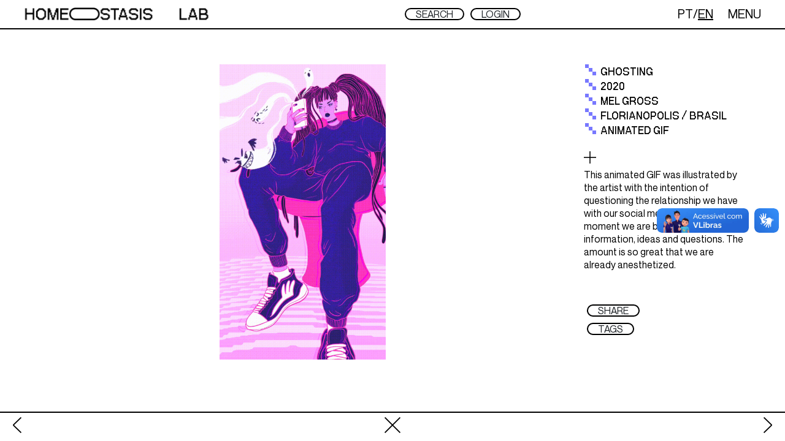

--- FILE ---
content_type: text/html; charset=UTF-8
request_url: https://homeostasislab.org/visualizar/obra/540
body_size: 4002
content:
<!DOCTYPE html>
<html lang="en">
<head>
	<title>Homeostasis Lab</title>
	<meta charset="utf-8">
	<link rel="apple-touch-icon" sizes="180x180" href="/apple-touch-icon.png">
	<link rel="icon" type="image/png" sizes="32x32" href="/favicon-32x32.png">
	<link rel="icon" type="image/png" sizes="16x16" href="/favicon-16x16.png">
	<link rel="manifest" href="/site.webmanifest">
	<link rel="mask-icon" href="/safari-pinned-tab.svg" color="#5bbad5">
	<meta name="msapplication-TileColor" content="#ffffff">
	<meta name="theme-color" content="#ffffff">
	<meta property="fb:pages" content="461632570620612" />
	<meta name="description" content="Homeostasis Lab funciona como um sistema aberto que conta com a colaboração de artistas, programadores, curadores e pensadores de diferentes lugares do mundo. ">
	<meta name="viewport" content="width=device-width, initial-scale=1, shrink-to-fit=no">
	<link rel="stylesheet" href="https://cdn.jsdelivr.net/npm/bootstrap@4.6.0/dist/css/bootstrap.min.css" integrity="sha384-B0vP5xmATw1+K9KRQjQERJvTumQW0nPEzvF6L/Z6nronJ3oUOFUFpCjEUQouq2+l" crossorigin="anonymous">
	<link rel="stylesheet" href="https://cdn.jsdelivr.net/npm/sweetalert2@11.0.16/dist/sweetalert2.min.css">
	<link rel="stylesheet" href="/assets/css/fonts.css?v=1.0">
	<link rel="stylesheet" href="/assets/css/tagin.css?v=1.0">
	<link rel="stylesheet" href="/assets/css/style.css?v=1.37">
	<!-- Global site tag (gtag.js) - Google Analytics -->
<script async src="https://www.googletagmanager.com/gtag/js?id=G-KBP8BELH4H"></script>
<script>
  window.dataLayer = window.dataLayer || [];
  function gtag(){dataLayer.push(arguments);}
  gtag('js', new Date());

  gtag('config', 'G-KBP8BELH4H');
</script>
</head><body>
<div class="menu labobras1">
	<div class="container-fluid">
		<div class="row d-flex h-100 align-items-center">
			<div class="col-8 col-lg-6 d-flex justify-content-between align-items-center">
				<a href="/" class="linklogo align-items-center">
					<div class="w-100 h-100 d-flex  align-items-center">
						<img src="https://homeostasislab.org/assets/img/logo-teste.gif" class="img-fluid logo d-none d-lg-flex" alt="Homeostasis Lab" style="max-height:22px">
						<span class="d-flex d-lg-none fs-26 neub" style="margin-top:5px">HOMEOSTASIS LAB</span>
					</div>
				</a>
			</div>
			<div class="col-3 col-lg-3 d-none d-lg-flex">
				<a class="btn btn-lab fs-16 fs-xl-16 fs-xxl-21 neum" href="/search">SEARCH</a>

				<a class="btn btn-lab fs-16 fs-xl-16 fs-xxl-21 neum" href="/login">LOGIN</a>			</div>
			<div class="col-4 col-lg-3 d-flex justify-content-end">
				<div class=" d-flex align-items-center  fs-18 fs-lg-20">
					<a href="#" class="changelg " data-lg="pt">PT</a>/<a href="#" class="changelg lgativo" data-lg="en">EN</a>
				</div>
				<div class=" d-flex align-items-center fs-18 fs-lg-20">
					<a href="#" class="clickmenuc mr-1 ml-3 mx-lg-4">MENU</a>
				</div>
			</div>
		</div>
	</div>
</div>
<div class="menu-full" style="display:none">
	<div class="container-fluid">
		<div class="row">
			<div class="col-12 col-lg-6 conthome d-none d-lg-flex flex-column justify-content-between bg-green" style="height:100vh">
				<h1 class="fs-xl-48 fs-xxl-62" style="line-height:1" >A DEMOCRATIC DATABASE FOR DIGITAL ARTS<br />2013 - 2024</h1>
			</div>
			<div class="col-12 col-lg-6 conthome contmenu bg-blue d-flex flex-column justify-content-start justify-content-lg-between" style="height:90vh">
				<div class="menulines mb-5 mb-lg-0">
				<h2 class="neub fs-42 fs-xl-70 fs-xxl-90 d-block d-lg-none" ><a href="/login">LOGIN</a></h2>
				<h2 class="neub fs-42  fs-xl-70 fs-xxl-90" ><a href="/">LAB</a></h2>
				<h2 class="neub fs-42  fs-xl-70 fs-xxl-90" ><a href="/artistas">ARTISTS</a></h2>
				<h2 class="neub fs-42 fs-xl-70 fs-xxl-90" ><a href="/curadorias">EXHIBITIONS</a></h2>
				<h2 class="neub fs-42  fs-xl-70 fs-xxl-90" ><a href="/cursos">COURSES</a></h2>
				<h2 class="neub fs-42 fs-xl-70 fs-xxl-90" ><a href="/info">INFO</a></h2>
				<!--<h2 class="neub fs-80" ><a href="https://opencall.homeostasislab.org">SUBMIT YOUR ARTWORK</a></h2>-->
				</div>
				<div class="hometextr">
					<div class="neub d-flex flex-column flex-lg-row justify-content-start justify-content-lg-between homelinks">
						<ul class="d-none d-lg-block list-unstyled c-media">
							<li><a href="/contato" >CONTATO</a></li>
							<li><a href="https://www.facebook.com/homeostasislab" target="_blank">FACEBOOK</a></li>
							<li><a href="https://www.instagram.com/homeostasis.lab" target="_blank">INSTAGRAM</a></li>
							
						</ul>
						<ul class="d-none d-lg-block list-unstyled c-media">
							
							<li><a href="https://www.youtube.com/c/HomeostasislabSP" target="_blank">YOUTUBE</a></li>
							<li><a href="https://twitter.com/homeostasislab" target="_blank">TWITTER</a></li>
							<li><a href="https://discord.gg/fTU6mZekCJ" target="_blank">DISCORD</a></li>
							
						</ul>
						<ul class="cbullets neub text-uppercase">
							<li><a href="/termos-e-condicoes">Terms and conditions</a></li>
							<li><a href="/politica-de-privacidade">Privacy policy</a></li>
							<li><a href="/contrato-com-artista">Artist agreement</a></li>
						</ul>
						<div class="row mt-4 d-flex d-lg-none ">
							<div class="col-6"><div class="cmedia text-center"><a href="/contato" >CONTATO</a></div></div>
							<div class="col-6"><div class="cmedia text-center"><a href="https://www.facebook.com/homeostasislab" target="_blank">FACEBOOK</a></div></div>
							<div class="col-6"><div class="cmedia text-center"><a href="https://www.instagram.com/homeostasis.lab" target="_blank">INSTAGRAM</a></div></div>
							<div class="col-6"><div class="cmedia text-center"><a href="https://www.youtube.com/c/HomeostasislabSP" target="_blank">YOUTUBE</a></div></div>
							<div class="col-6"><div class="cmedia text-center"><a href="https://twitter.com/homeostasislab " target="_blank">TWITTER</a></div></div>
							<div class="col-6"><div class="cmedia text-center"><a href="https://discord.gg/fTU6mZekCJ" target="_blank">DISCORD</a></div></div>
						</div>
					</div>
				</div>
			</div>		
		</div>
	</div>
</div><div class="container-fluid conthome">
	<div class="row">
		<div class="col-12 col-lg-9 d-flex align-items-center ">
			<div class="h-100 w-100">
			<div class="embed-responsive embed-responsive-16by9 mb-5">
											<div class="embed-responsive-item oclick" data-obra="https://homeostasislab.s3-sa-east-1.amazonaws.com/o/a/0adcf9a1da633352fe7e46dbb0aea8bc.gif" style="background:url(https://homeostasislab.s3-sa-east-1.amazonaws.com/o/a/0adcf9a1da633352fe7e46dbb0aea8bc.gif) no-repeat center center / contain"></div>
										</div>			</div>
		</div>
		<div class="col-12 col-lg-3 hometextr  pl-3 ">
			<div class="row no-gutters">
				
				<div class="alldatas  neub homelinks">
						<ul class="cbullets text-uppercase fs-16 fs-lg-24">
							<li>Ghosting</li>
							<li>2020</li>
							<li><a href="/visualizar/artista/605">Mel Gross</a></li>
							<li>Florianopolis / Brasil</li>
							<li>Animated GIF</li>
						</ul>				
					</div>
				
			</div>
			<div class="row no-gutters">
				<div class="col-12 mb-2 ">
					<img src="/assets/img/open.png" class="m-0" id="midiaclone" style="max-height: 20px;" alt="Ver descrição">
				</div>
				<div class="mb-5 showtextdescr">
					<p class="fs-14 fs-lg-16 mb-0">This animated GIF was illustrated by the artist with the intention of questioning the relationship we have with our social media: At every moment we are bombarded with information, ideas and questions. The amount is so great that we are already anesthetized. </p>
				</div>
			</div>
			<div>
				<div class="row no-gutters">
					<div class="d-block mb-5">
						
						<!--<div class="mb-1 w-100">
							<a class="btn btn-lab fs-16 fs-24" id="addcurva">ADD TO CURATORSHIP</a>
						</div>-->
												<div class="mb-1 w-100">
							<div class="btn btn-lab fs-16 fs-xl-16 fs-xxl-21" id="sharecmd">SHARE</div>
						</div>
						<div class="mb-1 w-100">
							<div class="btn btn-lab fs-16 fs-xl-16 fs-xxl-21 tagclick topen">TAGS <span class="closetags font-weight-bold" style="display:none">X</span></div>
						</div>
						<div class="alltagsc" style="display:none">
							<div class="btn btn-lab fs-16 fs-xl-16 fs-xxl-21">ILLUSTRATION</div><div class="btn btn-lab fs-16 fs-xl-16 fs-xxl-21"> PAINTING</div><div class="btn btn-lab fs-16 fs-xl-16 fs-xxl-21"> DIGITAL</div><div class="btn btn-lab fs-16 fs-xl-16 fs-xxl-21"> DIGITALART</div><div class="btn btn-lab fs-16 fs-xl-16 fs-xxl-21"> DIGITALILLUSTRATION</div><div class="btn btn-lab fs-16 fs-xl-16 fs-xxl-21"> SURREALISM</div><div class="btn btn-lab fs-16 fs-xl-16 fs-xxl-21"> SURREALART</div><div class="btn btn-lab fs-16 fs-xl-16 fs-xxl-21"> MOEBIUS</div><div class="btn btn-lab fs-16 fs-xl-16 fs-xxl-21"> SERGIOTOPPI</div><div class="btn btn-lab fs-16 fs-xl-16 fs-xxl-21"> GRAYSCALE</div><div class="btn btn-lab fs-16 fs-xl-16 fs-xxl-21"> VALUES</div><div class="btn btn-lab fs-16 fs-xl-16 fs-xxl-21"> INKING</div><div class="btn btn-lab fs-16 fs-xl-16 fs-xxl-21"> CHARACTER</div><div class="btn btn-lab fs-16 fs-xl-16 fs-xxl-21"> CHARACTERDESIGN</div><div class="btn btn-lab fs-16 fs-xl-16 fs-xxl-21"> GIF</div>						</div>
					</div>
				</div>
			</div>
		</div>
	</div>
</div>

<div class="curar">
	<div class="container-fluid">
		<div class="row listborder">
			<div class="col-12 mb-5">
				<h1 class="fs-80 neub text-uppercase">ADD TO CURATORSHIP</h1>
			</div>
		</div>
		<div class="row mb-5">
					</div>
		<div class="row">
			<div class="col-12 ">
				<div class="d-block d-lg-flex align-items-center minput">
					<div class="hometext ">NEW CURATORSHIP</div>
					<div class="flex-fill pl-0 pl-lg-4"><input type="text"  id="ntitulo" class="required inputslogin" ></div>
				</div>
			</div>
			<div class="col-12 mb-5">
				<div class="d-block d-lg-flex align-items-center justify-content-end minput">
					<div class="btn btn-lab fs-16 fs-xl-16 fs-xxl-21" id="criarnew">CREATE</div>
				</div>
			</div>
			
			<div class="col-12 ">
				<div class="d-block d-lg-flex align-items-center justify-content-start minput">
					<div class="btn btn-lab fs-16 fs-xl-16 fs-xxl-21" id="closecurva">CLOSE</div>
				</div>
			</div>
		</div>
	</div>
</div>
<div class="fullscreen" style="display:none">
&nbsp;
</div>

<footer class="ifooter" >
	<div class="container-fluid">
		<div class="row d-flex h-100 align-items-center">
			<div class=" w-100  text-center">
				
					<div class="closei"><img src="/assets/img/closex.png" class="img-fluid"></div>
				
			</div>
		</div>
	</div>
</footer>
<footer>
	<div class="container-fluid">
		<div class="row d-flex h-100 align-items-center">
			<div class="col-12 d-flex justify-content-between align-items-top">
				<div><a href="/visualizar/obra/1421" class=""><img src="/assets/img/left.png" class="img-fluid"></a></div>
				<div>
					<a class="" href="/"><img src="/assets/img/closex.png" class="img-fluid"></a>
				</div>
				<div><a href="/visualizar/obra/100" class=""><img src="/assets/img/right.png" class="img-fluid"></a></div>
			</div>
		</div>
	</div>
</footer>
 <div vw class="enabled">
    <div vw-access-button class="active"></div>
    <div vw-plugin-wrapper>
      <div class="vw-plugin-top-wrapper"></div>
    </div>
  </div>
<noscript>Your browser does not support JavaScript!</noscript>
<script src="https://code.jquery.com/jquery-3.5.1.min.js"></script>
<script src="https://cdn.jsdelivr.net/npm/bootstrap@4.6.0/dist/js/bootstrap.bundle.min.js" integrity="sha384-Piv4xVNRyMGpqkS2by6br4gNJ7DXjqk09RmUpJ8jgGtD7zP9yug3goQfGII0yAns" crossorigin="anonymous"></script>
<script src="/assets/js/jlivetime.min.js"></script>
<script src="https://cdn.jsdelivr.net/npm/sweetalert2@11.0.16/dist/sweetalert2.min.js"></script>
<script src="https://vlibras.gov.br/app/vlibras-plugin.js"></script>
<script src="https://cdn.jsdelivr.net/npm/interactjs/dist/interact.min.js"></script>
<script src="/assets/js/tagin.min.js"></script>
<script src="/assets/js/custom.js"></script>
  <script>
    new window.VLibras.Widget('https://vlibras.gov.br/app');
  </script>
<script>

$(document).ready(function() {
var $temp = $("<input>");
var $url = $(location).attr('href');
var myVar;
$('#sharecmd').on('click', function() {
  $("body").append($temp);
  $temp.val($url).select();
  document.execCommand("copy");
  $temp.remove();
alert("URL copiada para a área de transferência!");})
	$("#midiaclone").click(function(){
		$(".showtextdescr").toggle();
	});
	$(".tagclick").click(function(){
		
		$(".alltagsc").toggle();
		$(".tagclick").toggleClass("active");
	});
	$(".oclick").click(function(){
		var bg = $(this).data('obra');
		$(".fullscreen").css("background-image",'url("'+bg+'")').show();

	});

	$(".fclick").click(function(){
		$('body').addClass('overnot');
		var topm = $('.menu').outerHeight() -1;
		var bg = $(this).data('obra');
		$(this).prev('.embed-responsive').find('iframe').addClass('fullscreen1');
		$(".fullscreen1").css('padding-top',topm+'px').show();
		$(".ifooter").addClass('ifooterz');
	});
	$(".fullscreen").click(function(){
		$(".fullscreen").hide();
	});
	$(".closei").click(function(){
		$('iframe').removeClass('fullscreen1');
		$('body').removeClass('overnot');
		$(".ifooter").removeClass('ifooterz');	
	});
	$("#addcurva").click(function(e){
		$(".curar").addClass("cliview");
	});
	$("#criarnew").click(function(e){
		var tituloz = $("#ntitulo").val();
		if(tituloz != ""){
		$.ajax({
				url: '/process/adicionar/curadoria/540',
				type: 'post',
				data: {titulo : tituloz }
			}).done(function(resp) {
				if(resp.response==true){
					window.location.href = "/editar/curadoria/"+resp.msg;
				 }else{
					alert(resp.msg);
				 }
			}).fail(function() {
				alert("Erro");
				
			});
		}
	});
	$("#closecurva").click(function(e){
		$(".curar").removeClass("cliview");
	});
	$(".addtcur").click(function(e){
		e.preventDefault();
		var cidz = $(this).data('id');
		$.ajax({
				url: '/process/adicionar/curadoria-obra/540',
				type: 'post',
				data: {valor : cidz }
			}).done(function(resp) {
				if(resp.response==true){
					alert(resp.msg);
				 }else{
					alert(resp.msg);
				 }
			}).fail(function() {
				alert("Erro");
				
			});
		
	});
});
</script>
</body>
</html>

--- FILE ---
content_type: text/css
request_url: https://homeostasislab.org/assets/css/fonts.css?v=1.0
body_size: 1614
content:
.fs-1 {font-size: 1px;}
.fs-2 {font-size: 2px;}
.fs-3 {font-size: 3px;}
.fs-4 {font-size: 4px;}
.fs-5 {font-size: 5px;}
.fs-6 {font-size: 6px;}
.fs-7 {font-size: 7px;}
.fs-8 {font-size: 8px;}
.fs-9 {font-size: 9px;}
.fs-10 {font-size: 10px;}
.fs-11 {font-size: 11px;}
.fs-12 {font-size: 12px;}
.fs-13 {font-size: 13px;}
.fs-14 {font-size: 14px;}
.fs-15 {font-size: 15px;}
.fs-16 {font-size: 16px;}
.fs-17 {font-size: 17px;}
.fs-18 {font-size: 18px;}
.fs-19 {font-size: 19px;}
.fs-20 {font-size: 20px;}
.fs-21 {font-size: 21px;}
.fs-22 {font-size: 22px;}
.fs-23 {font-size: 23px;}
.fs-24 {font-size: 24px;}
.fs-25 {font-size: 25px;}
.fs-26 {font-size: 26px;}
.fs-27 {font-size: 27px;}
.fs-28 {font-size: 28px;}
.fs-29 {font-size: 29px;}
.fs-30 {font-size: 30px;}
.fs-31 {font-size: 31px;}
.fs-32 {font-size: 32px;}
.fs-33 {font-size: 33px;}
.fs-34 {font-size: 34px;}
.fs-35 {font-size: 35px;}
.fs-36 {font-size: 36px;}
.fs-37 {font-size: 37px;}
.fs-38 {font-size: 38px;}
.fs-39 {font-size: 39px;}
.fs-40 {font-size: 40px;}
.fs-41 {font-size: 41px;}
.fs-42 {font-size: 42px;}
.fs-43 {font-size: 43px;}
.fs-44 {font-size: 44px;}
.fs-45 {font-size: 45px;}
.fs-46 {font-size: 46px;}
.fs-47 {font-size: 47px;}
.fs-48 {font-size: 48px;}
.fs-49 {font-size: 49px;}
.fs-50 {font-size: 50px;}
.fs-51 {font-size: 51px;}
.fs-52 {font-size: 52px;}
.fs-53 {font-size: 53px;}
.fs-54 {font-size: 54px;}
.fs-55 {font-size: 55px;}
.fs-56 {font-size: 56px;}
.fs-57 {font-size: 57px;}
.fs-58 {font-size: 58px;}
.fs-59 {font-size: 59px;}
.fs-60 {font-size: 60px;}
.fs-61 {font-size: 61px;}
.fs-62 {font-size: 62px;}
.fs-63 {font-size: 63px;}
.fs-64 {font-size: 64px;}
.fs-65 {font-size: 65px;}
.fs-66 {font-size: 66px;}
.fs-67 {font-size: 67px;}
.fs-68 {font-size: 68px;}
.fs-69 {font-size: 69px;}
.fs-70 {font-size: 70px;}
.fs-71 {font-size: 71px;}
.fs-72 {font-size: 72px;}
.fs-73 {font-size: 73px;}
.fs-74 {font-size: 74px;}
.fs-75 {font-size: 75px;}
.fs-76 {font-size: 76px;}
.fs-77 {font-size: 77px;}
.fs-78 {font-size: 78px;}
.fs-79 {font-size: 79px;}
.fs-80 {font-size: 80px;}
.fs-81 {font-size: 81px;}
.fs-82 {font-size: 82px;}
.fs-83 {font-size: 83px;}
.fs-84 {font-size: 84px;}
.fs-85 {font-size: 85px;}
.fs-86 {font-size: 86px;}
.fs-87 {font-size: 87px;}
.fs-88 {font-size: 88px;}
.fs-89 {font-size: 89px;}
.fs-90 {font-size: 90px;}
.fs-91 {font-size: 91px;}
.fs-92 {font-size: 92px;}
.fs-93 {font-size: 93px;}
.fs-94 {font-size: 94px;}
.fs-95 {font-size: 95px;}
.fs-96 {font-size: 96px;}
.fs-97 {font-size: 97px;}
.fs-98 {font-size: 98px;}
.fs-99 {font-size: 99px;}
.fs-100 {font-size: 100px;}

@media (min-width: 768px) {
	.fs-md-1 {font-size: 1px;}
	.fs-md-2 {font-size: 2px;}
	.fs-md-3 {font-size: 3px;}
	.fs-md-4 {font-size: 4px;}
	.fs-md-5 {font-size: 5px;}
	.fs-md-6 {font-size: 6px;}
	.fs-md-7 {font-size: 7px;}
	.fs-md-8 {font-size: 8px;}
	.fs-md-9 {font-size: 9px;}
	.fs-md-10 {font-size: 10px;}
	.fs-md-11 {font-size: 11px;}
	.fs-md-12 {font-size: 12px;}
	.fs-md-13 {font-size: 13px;}
	.fs-md-14 {font-size: 14px;}
	.fs-md-15 {font-size: 15px;}
	.fs-md-16 {font-size: 16px;}
	.fs-md-17 {font-size: 17px;}
	.fs-md-18 {font-size: 18px;}
	.fs-md-19 {font-size: 19px;}
	.fs-md-20 {font-size: 20px;}
	.fs-md-21 {font-size: 21px;}
	.fs-md-22 {font-size: 22px;}
	.fs-md-23 {font-size: 23px;}
	.fs-md-24 {font-size: 24px;}
	.fs-md-25 {font-size: 25px;}
	.fs-md-26 {font-size: 26px;}
	.fs-md-27 {font-size: 27px;}
	.fs-md-28 {font-size: 28px;}
	.fs-md-29 {font-size: 29px;}
	.fs-md-30 {font-size: 30px;}
	.fs-md-31 {font-size: 31px;}
	.fs-md-32 {font-size: 32px;}
	.fs-md-33 {font-size: 33px;}
	.fs-md-34 {font-size: 34px;}
	.fs-md-35 {font-size: 35px;}
	.fs-md-36 {font-size: 36px;}
	.fs-md-37 {font-size: 37px;}
	.fs-md-38 {font-size: 38px;}
	.fs-md-39 {font-size: 39px;}
	.fs-md-40 {font-size: 40px;}
	.fs-md-41 {font-size: 41px;}
	.fs-md-42 {font-size: 42px;}
	.fs-md-43 {font-size: 43px;}
	.fs-md-44 {font-size: 44px;}
	.fs-md-45 {font-size: 45px;}
	.fs-md-46 {font-size: 46px;}
	.fs-md-47 {font-size: 47px;}
	.fs-md-48 {font-size: 48px;}
	.fs-md-49 {font-size: 49px;}
	.fs-md-50 {font-size: 50px;}
	.fs-md-51 {font-size: 51px;}
	.fs-md-52 {font-size: 52px;}
	.fs-md-53 {font-size: 53px;}
	.fs-md-54 {font-size: 54px;}
	.fs-md-55 {font-size: 55px;}
	.fs-md-56 {font-size: 56px;}
	.fs-md-57 {font-size: 57px;}
	.fs-md-58 {font-size: 58px;}
	.fs-md-59 {font-size: 59px;}
	.fs-md-60 {font-size: 60px;}
	.fs-md-61 {font-size: 61px;}
	.fs-md-62 {font-size: 62px;}
	.fs-md-63 {font-size: 63px;}
	.fs-md-64 {font-size: 64px;}
	.fs-md-65 {font-size: 65px;}
	.fs-md-66 {font-size: 66px;}
	.fs-md-67 {font-size: 67px;}
	.fs-md-68 {font-size: 68px;}
	.fs-md-69 {font-size: 69px;}
	.fs-md-70 {font-size: 70px;}
	.fs-md-71 {font-size: 71px;}
	.fs-md-72 {font-size: 72px;}
	.fs-md-73 {font-size: 73px;}
	.fs-md-74 {font-size: 74px;}
	.fs-md-75 {font-size: 75px;}
	.fs-md-76 {font-size: 76px;}
	.fs-md-77 {font-size: 77px;}
	.fs-md-78 {font-size: 78px;}
	.fs-md-79 {font-size: 79px;}
	.fs-md-80 {font-size: 80px;}
	.fs-md-81 {font-size: 81px;}
	.fs-md-82 {font-size: 82px;}
	.fs-md-83 {font-size: 83px;}
	.fs-md-84 {font-size: 84px;}
	.fs-md-85 {font-size: 85px;}
	.fs-md-86 {font-size: 86px;}
	.fs-md-87 {font-size: 87px;}
	.fs-md-88 {font-size: 88px;}
	.fs-md-89 {font-size: 89px;}
	.fs-md-90 {font-size: 90px;}
	.fs-md-91 {font-size: 91px;}
	.fs-md-92 {font-size: 92px;}
	.fs-md-93 {font-size: 93px;}
	.fs-md-94 {font-size: 94px;}
	.fs-md-95 {font-size: 95px;}
	.fs-md-96 {font-size: 96px;}
	.fs-md-97 {font-size: 97px;}
	.fs-md-98 {font-size: 98px;}
	.fs-md-99 {font-size: 99px;}
	.fs-md-100 {font-size: 100px;}
}

@media (min-width: 992px) {
	.fs-lg-1 {font-size: 1px;}
	.fs-lg-2 {font-size: 2px;}
	.fs-lg-3 {font-size: 3px;}
	.fs-lg-4 {font-size: 4px;}
	.fs-lg-5 {font-size: 5px;}
	.fs-lg-6 {font-size: 6px;}
	.fs-lg-7 {font-size: 7px;}
	.fs-lg-8 {font-size: 8px;}
	.fs-lg-9 {font-size: 9px;}
	.fs-lg-10 {font-size: 10px;}
	.fs-lg-11 {font-size: 11px;}
	.fs-lg-12 {font-size: 12px;}
	.fs-lg-13 {font-size: 13px;}
	.fs-lg-14 {font-size: 14px;}
	.fs-lg-15 {font-size: 15px;}
	.fs-lg-16 {font-size: 16px;}
	.fs-lg-17 {font-size: 17px;}
	.fs-lg-18 {font-size: 18px;}
	.fs-lg-19 {font-size: 19px;}
	.fs-lg-20 {font-size: 20px;}
	.fs-lg-21 {font-size: 21px;}
	.fs-lg-22 {font-size: 22px;}
	.fs-lg-23 {font-size: 23px;}
	.fs-lg-24 {font-size: 24px;}
	.fs-lg-25 {font-size: 25px;}
	.fs-lg-26 {font-size: 26px;}
	.fs-lg-27 {font-size: 27px;}
	.fs-lg-28 {font-size: 28px;}
	.fs-lg-29 {font-size: 29px;}
	.fs-lg-30 {font-size: 30px;}
	.fs-lg-31 {font-size: 31px;}
	.fs-lg-32 {font-size: 32px;}
	.fs-lg-33 {font-size: 33px;}
	.fs-lg-34 {font-size: 34px;}
	.fs-lg-35 {font-size: 35px;}
	.fs-lg-36 {font-size: 36px;}
	.fs-lg-37 {font-size: 37px;}
	.fs-lg-38 {font-size: 38px;}
	.fs-lg-39 {font-size: 39px;}
	.fs-lg-40 {font-size: 40px;}
	.fs-lg-41 {font-size: 41px;}
	.fs-lg-42 {font-size: 42px;}
	.fs-lg-43 {font-size: 43px;}
	.fs-lg-44 {font-size: 44px;}
	.fs-lg-45 {font-size: 45px;}
	.fs-lg-46 {font-size: 46px;}
	.fs-lg-47 {font-size: 47px;}
	.fs-lg-48 {font-size: 48px;}
	.fs-lg-49 {font-size: 49px;}
	.fs-lg-50 {font-size: 50px;}
	.fs-lg-51 {font-size: 51px;}
	.fs-lg-52 {font-size: 52px;}
	.fs-lg-53 {font-size: 53px;}
	.fs-lg-54 {font-size: 54px;}
	.fs-lg-55 {font-size: 55px;}
	.fs-lg-56 {font-size: 56px;}
	.fs-lg-57 {font-size: 57px;}
	.fs-lg-58 {font-size: 58px;}
	.fs-lg-59 {font-size: 59px;}
	.fs-lg-60 {font-size: 60px;}
	.fs-lg-61 {font-size: 61px;}
	.fs-lg-62 {font-size: 62px;}
	.fs-lg-63 {font-size: 63px;}
	.fs-lg-64 {font-size: 64px;}
	.fs-lg-65 {font-size: 65px;}
	.fs-lg-66 {font-size: 66px;}
	.fs-lg-67 {font-size: 67px;}
	.fs-lg-68 {font-size: 68px;}
	.fs-lg-69 {font-size: 69px;}
	.fs-lg-70 {font-size: 70px;}
	.fs-lg-71 {font-size: 71px;}
	.fs-lg-72 {font-size: 72px;}
	.fs-lg-73 {font-size: 73px;}
	.fs-lg-74 {font-size: 74px;}
	.fs-lg-75 {font-size: 75px;}
	.fs-lg-76 {font-size: 76px;}
	.fs-lg-77 {font-size: 77px;}
	.fs-lg-78 {font-size: 78px;}
	.fs-lg-79 {font-size: 79px;}
	.fs-lg-80 {font-size: 80px;}
	.fs-lg-81 {font-size: 81px;}
	.fs-lg-82 {font-size: 82px;}
	.fs-lg-83 {font-size: 83px;}
	.fs-lg-84 {font-size: 84px;}
	.fs-lg-85 {font-size: 85px;}
	.fs-lg-86 {font-size: 86px;}
	.fs-lg-87 {font-size: 87px;}
	.fs-lg-88 {font-size: 88px;}
	.fs-lg-89 {font-size: 89px;}
	.fs-lg-90 {font-size: 90px;}
	.fs-lg-91 {font-size: 91px;}
	.fs-lg-92 {font-size: 92px;}
	.fs-lg-93 {font-size: 93px;}
	.fs-lg-94 {font-size: 94px;}
	.fs-lg-95 {font-size: 95px;}
	.fs-lg-96 {font-size: 96px;}
	.fs-lg-97 {font-size: 97px;}
	.fs-lg-98 {font-size: 98px;}
	.fs-lg-99 {font-size: 99px;}
	.fs-lg-100 {font-size: 100px;}
}
@media (min-width: 1200px) {
	.fs-xl-1 {font-size: 1px;}
	.fs-xl-2 {font-size: 2px;}
	.fs-xl-3 {font-size: 3px;}
	.fs-xl-4 {font-size: 4px;}
	.fs-xl-5 {font-size: 5px;}
	.fs-xl-6 {font-size: 6px;}
	.fs-xl-7 {font-size: 7px;}
	.fs-xl-8 {font-size: 8px;}
	.fs-xl-9 {font-size: 9px;}
	.fs-xl-10 {font-size: 10px;}
	.fs-xl-11 {font-size: 11px;}
	.fs-xl-12 {font-size: 12px;}
	.fs-xl-13 {font-size: 13px;}
	.fs-xl-14 {font-size: 14px;}
	.fs-xl-15 {font-size: 15px;}
	.fs-xl-16 {font-size: 16px;}
	.fs-xl-17 {font-size: 17px;}
	.fs-xl-18 {font-size: 18px;}
	.fs-xl-19 {font-size: 19px;}
	.fs-xl-20 {font-size: 20px;}
	.fs-xl-21 {font-size: 21px;}
	.fs-xl-22 {font-size: 22px;}
	.fs-xl-23 {font-size: 23px;}
	.fs-xl-24 {font-size: 24px;}
	.fs-xl-25 {font-size: 25px;}
	.fs-xl-26 {font-size: 26px;}
	.fs-xl-27 {font-size: 27px;}
	.fs-xl-28 {font-size: 28px;}
	.fs-xl-29 {font-size: 29px;}
	.fs-xl-30 {font-size: 30px;}
	.fs-xl-31 {font-size: 31px;}
	.fs-xl-32 {font-size: 32px;}
	.fs-xl-33 {font-size: 33px;}
	.fs-xl-34 {font-size: 34px;}
	.fs-xl-35 {font-size: 35px;}
	.fs-xl-36 {font-size: 36px;}
	.fs-xl-37 {font-size: 37px;}
	.fs-xl-38 {font-size: 38px;}
	.fs-xl-39 {font-size: 39px;}
	.fs-xl-40 {font-size: 40px;}
	.fs-xl-41 {font-size: 41px;}
	.fs-xl-42 {font-size: 42px;}
	.fs-xl-43 {font-size: 43px;}
	.fs-xl-44 {font-size: 44px;}
	.fs-xl-45 {font-size: 45px;}
	.fs-xl-46 {font-size: 46px;}
	.fs-xl-47 {font-size: 47px;}
	.fs-xl-48 {font-size: 48px;}
	.fs-xl-49 {font-size: 49px;}
	.fs-xl-50 {font-size: 50px;}
	.fs-xl-51 {font-size: 51px;}
	.fs-xl-52 {font-size: 52px;}
	.fs-xl-53 {font-size: 53px;}
	.fs-xl-54 {font-size: 54px;}
	.fs-xl-55 {font-size: 55px;}
	.fs-xl-56 {font-size: 56px;}
	.fs-xl-57 {font-size: 57px;}
	.fs-xl-58 {font-size: 58px;}
	.fs-xl-59 {font-size: 59px;}
	.fs-xl-60 {font-size: 60px;}
	.fs-xl-61 {font-size: 61px;}
	.fs-xl-62 {font-size: 62px;}
	.fs-xl-63 {font-size: 63px;}
	.fs-xl-64 {font-size: 64px;}
	.fs-xl-65 {font-size: 65px;}
	.fs-xl-66 {font-size: 66px;}
	.fs-xl-67 {font-size: 67px;}
	.fs-xl-68 {font-size: 68px;}
	.fs-xl-69 {font-size: 69px;}
	.fs-xl-70 {font-size: 70px;}
	.fs-xl-71 {font-size: 71px;}
	.fs-xl-72 {font-size: 72px;}
	.fs-xl-73 {font-size: 73px;}
	.fs-xl-74 {font-size: 74px;}
	.fs-xl-75 {font-size: 75px;}
	.fs-xl-76 {font-size: 76px;}
	.fs-xl-77 {font-size: 77px;}
	.fs-xl-78 {font-size: 78px;}
	.fs-xl-79 {font-size: 79px;}
	.fs-xl-80 {font-size: 80px;}
	.fs-xl-81 {font-size: 81px;}
	.fs-xl-82 {font-size: 82px;}
	.fs-xl-83 {font-size: 83px;}
	.fs-xl-84 {font-size: 84px;}
	.fs-xl-85 {font-size: 85px;}
	.fs-xl-86 {font-size: 86px;}
	.fs-xl-87 {font-size: 87px;}
	.fs-xl-88 {font-size: 88px;}
	.fs-xl-89 {font-size: 89px;}
	.fs-xl-90 {font-size: 90px;}
	.fs-xl-91 {font-size: 91px;}
	.fs-xl-92 {font-size: 92px;}
	.fs-xl-93 {font-size: 93px;}
	.fs-xl-94 {font-size: 94px;}
	.fs-xl-95 {font-size: 95px;}
	.fs-xl-96 {font-size: 96px;}
	.fs-xl-97 {font-size: 97px;}
	.fs-xl-98 {font-size: 98px;}
	.fs-xl-99 {font-size: 99px;}
	.fs-xl-100 {font-size: 100px;}
}
@media (min-width: 1441px) {
	.fs-xxl-1 {font-size: 1px;}
	.fs-xxl-2 {font-size: 2px;}
	.fs-xxl-3 {font-size: 3px;}
	.fs-xxl-4 {font-size: 4px;}
	.fs-xxl-5 {font-size: 5px;}
	.fs-xxl-6 {font-size: 6px;}
	.fs-xxl-7 {font-size: 7px;}
	.fs-xxl-8 {font-size: 8px;}
	.fs-xxl-9 {font-size: 9px;}
	.fs-xxl-10 {font-size: 10px;}
	.fs-xxl-11 {font-size: 11px;}
	.fs-xxl-12 {font-size: 12px;}
	.fs-xxl-13 {font-size: 13px;}
	.fs-xxl-14 {font-size: 14px;}
	.fs-xxl-15 {font-size: 15px;}
	.fs-xxl-16 {font-size: 16px;}
	.fs-xxl-17 {font-size: 17px;}
	.fs-xxl-18 {font-size: 18px;}
	.fs-xxl-19 {font-size: 19px;}
	.fs-xxl-20 {font-size: 20px;}
	.fs-xxl-21 {font-size: 21px;}
	.fs-xxl-22 {font-size: 22px;}
	.fs-xxl-23 {font-size: 23px;}
	.fs-xxl-24 {font-size: 24px;}
	.fs-xxl-25 {font-size: 25px;}
	.fs-xxl-26 {font-size: 26px;}
	.fs-xxl-27 {font-size: 27px;}
	.fs-xxl-28 {font-size: 28px;}
	.fs-xxl-29 {font-size: 29px;}
	.fs-xxl-30 {font-size: 30px;}
	.fs-xxl-31 {font-size: 31px;}
	.fs-xxl-32 {font-size: 32px;}
	.fs-xxl-33 {font-size: 33px;}
	.fs-xxl-34 {font-size: 34px;}
	.fs-xxl-35 {font-size: 35px;}
	.fs-xxl-36 {font-size: 36px;}
	.fs-xxl-37 {font-size: 37px;}
	.fs-xxl-38 {font-size: 38px;}
	.fs-xxl-39 {font-size: 39px;}
	.fs-xxl-40 {font-size: 40px;}
	.fs-xxl-41 {font-size: 41px;}
	.fs-xxl-42 {font-size: 42px;}
	.fs-xxl-43 {font-size: 43px;}
	.fs-xxl-44 {font-size: 44px;}
	.fs-xxl-45 {font-size: 45px;}
	.fs-xxl-46 {font-size: 46px;}
	.fs-xxl-47 {font-size: 47px;}
	.fs-xxl-48 {font-size: 48px;}
	.fs-xxl-49 {font-size: 49px;}
	.fs-xxl-50 {font-size: 50px;}
	.fs-xxl-51 {font-size: 51px;}
	.fs-xxl-52 {font-size: 52px;}
	.fs-xxl-53 {font-size: 53px;}
	.fs-xxl-54 {font-size: 54px;}
	.fs-xxl-55 {font-size: 55px;}
	.fs-xxl-56 {font-size: 56px;}
	.fs-xxl-57 {font-size: 57px;}
	.fs-xxl-58 {font-size: 58px;}
	.fs-xxl-59 {font-size: 59px;}
	.fs-xxl-60 {font-size: 60px;}
	.fs-xxl-61 {font-size: 61px;}
	.fs-xxl-62 {font-size: 62px;}
	.fs-xxl-63 {font-size: 63px;}
	.fs-xxl-64 {font-size: 64px;}
	.fs-xxl-65 {font-size: 65px;}
	.fs-xxl-66 {font-size: 66px;}
	.fs-xxl-67 {font-size: 67px;}
	.fs-xxl-68 {font-size: 68px;}
	.fs-xxl-69 {font-size: 69px;}
	.fs-xxl-70 {font-size: 70px;}
	.fs-xxl-71 {font-size: 71px;}
	.fs-xxl-72 {font-size: 72px;}
	.fs-xxl-73 {font-size: 73px;}
	.fs-xxl-74 {font-size: 74px;}
	.fs-xxl-75 {font-size: 75px;}
	.fs-xxl-76 {font-size: 76px;}
	.fs-xxl-77 {font-size: 77px;}
	.fs-xxl-78 {font-size: 78px;}
	.fs-xxl-79 {font-size: 79px;}
	.fs-xxl-80 {font-size: 80px;}
	.fs-xxl-81 {font-size: 81px;}
	.fs-xxl-82 {font-size: 82px;}
	.fs-xxl-83 {font-size: 83px;}
	.fs-xxl-84 {font-size: 84px;}
	.fs-xxl-85 {font-size: 85px;}
	.fs-xxl-86 {font-size: 86px;}
	.fs-xxl-87 {font-size: 87px;}
	.fs-xxl-88 {font-size: 88px;}
	.fs-xxl-89 {font-size: 89px;}
	.fs-xxl-90 {font-size: 90px;}
	.fs-xxl-91 {font-size: 91px;}
	.fs-xxl-92 {font-size: 92px;}
	.fs-xxl-93 {font-size: 93px;}
	.fs-xxl-94 {font-size: 94px;}
	.fs-xxl-95 {font-size: 95px;}
	.fs-xxl-96 {font-size: 96px;}
	.fs-xxl-97 {font-size: 97px;}
	.fs-xxl-98 {font-size: 98px;}
	.fs-xxl-99 {font-size: 99px;}
	.fs-xxl-100 {font-size: 100px;}
}

--- FILE ---
content_type: application/javascript
request_url: https://homeostasislab.org/assets/js/jlivetime.min.js
body_size: 3478
content:
"use strict";(function(e){var t=e.livetime=e.livetime||{};t.version="0.0.13",t.localTimeOffset=null;var n={datetimeSelector:"[datetime]",datetimeAttribute:"datetime",durationAttribute:"data-duration",dateLabelSelector:"[data-time-label]",triggerRefreshComplete:!0,serverTimeUrl:null,autostart:!1},r={_default:[[-28512e3,"yyyy MMMM d at H:mm"],[-2592e3,"in td_M months d_d days, MMMM d at H:mm"],[-604800,"in td_d days, MMMM d at H:mm"],[-172800,"next eeee, MMMM d at H:mm"],[-7200,"in td_h hours d_m minutes, at H:mm"],[-300,"in td_m minutes, at H:mm:ss"],[-60,"in td_m minutes d_s seconds, at H:mm:ss"],[0,"in td_s seconds, at H:mm:ss"],[60,"td_s seconds ago, at H:mm:ss"],[300,"td_m minutes d_s seconds ago, at H:mm:ss"],[7200,"td_m minutes ago, at H:mm:ss"],[172800,"td_h hours d_m minutes ago, at H:mm"],[604800,"last eeee, MMMM d at H:mm"],[2592e3,"MMMM d at H:mm"],["yyyy MMMM d at H:mm"]],seconds:[[0,"in td_hh:d_mm:d_ss"],["td_hh:d_mm:d_ss ago"]],milliseconds:[[0,"in td_hh:d_mm:d_ss.d_fff"],["td_hh:d_mm:d_ss.d_fff ago"]],humanized:[[-31104e3,"MMMM d, yyyy"],["daystart-604800","MMMM d at h:mm tt"],["daystart-86400","next eeee at h:mm tt"],["daystart","tomorrow at h:mm tt"],[-7200,"today at h:mm tt"],[-3600,"in about an hour"],[-120,"in td_m minutes"],[-60,"in about a minute"],[0,"in a few seconds"],[60,"a few seconds ago"],[120,"about a minute ago"],[3600,"td_m minutes ago"],[7200,"about an hour ago"],[18e3,"td_h hours ago"],["dayend","today at h:mm tt"],["dayend+86400","yesterday at h:mm tt"],["dayend+604800","last eeee at h:mm tt"],[31104e3,"MMMM d at h:mm tt"],["MMMM d, yyyy"]],fulldate:"eee MMM d yyyy at h:mm:ss tt",shortdate:"MMM d yyyy",_default_tooltip:"#fulldate",_in:[[0,"in"],[""]],remaining:[[0,"remaining"],[""]],ago:[[0,""],["ago"]],elapsed:[[0,""],["elapsed"]]},i=t.options=e.extend(!0,n,t.options);i.formats=e.extend(r,i.formats);var s=function(e,t){if(t<2)return e;var n=e+"";while(n.length<t)n="0"+n;return n},o={y:315576e5,M:2592e6,w:6048e5,d:864e5,e:864e5,h:36e5,m:6e4,s:1e3,f:1},u={M:"y",w:"M",d:"M",e:"w",h:"d",m:"h",s:"m",f:"s"},a={M:["January","February","March","April","May","June","July","August","September","October","November","December"],e:["Sunday","Monday","Tuesday","Wednesday","Thursday","Friday","Saturday"]},f=window.console&&typeof window.console.log=="function"?function(){console.log.call(console,arguments)}:function(){},l=/^(\d{4})\-(\d{2})\-(\d{2})(?:[ T](\d{2}):(\d{2}):(\d{2})(?:\.(\d+))?(.*))?$/,c=/^([+\-]?)(\d{2}):(\d{2})$/,h=[function(e){return new Date(e)},function(e){return new Date(e.slice(10,11)!==" "?e:e.slice(0,10)+"T"+e.slice(11))},function(e){var t=l.exec(e),n=0;if(t){for(var r=1;r<8;r++){var i=t[r];typeof i=="string"&&i.length>1&&i.slice(0,1)==="0"&&(t[r]=i.slice(0,-1).replace(/^0+/,"")+i.slice(-1))}if(typeof t[4]=="undefined"||t[4]===""||t[4]===null)return new Date(Date.UTC(parseInt(t[1]),parseInt(t[2])-1,parseInt(t[3])));if(t[8]&&t[8]!=="Z"&&t[8]!=="GMT"&&t[8]!=="UTC"){var s=c.exec(t[8]);if(!s)throw new Error("invalid datetime format");n=(s[0]==="-"?-1:1)*(parseInt(s[2])*60+parseInt(s[3]))*6e4}return new Date(Date.UTC(parseInt(t[1]),parseInt(t[2])-1,parseInt(t[3]),parseInt(t[4]),parseInt(t[5]),parseInt(t[6]),t[7]?parseInt(t[7]):0)+n)}throw new Error("invalid datetime format")}],p=h[h.length-1],d=function(){var e=!1,t=0,n={};n["2012-12-04 23:59:59.999Z"]=Date.UTC(2012,11,4,23,59,59,999),n["2012-01-31T00:54:02"]=Date.UTC(2012,0,31,0,54,2),n["2012-12-22T18:30:00-03:00"]=Date.UTC(2012,11,22,21,30,0),n["1987-02-28"]=Date.UTC(1987,1,28);while(!e&&t<h.length){try{e=!0;for(var r in n)if(n[r]!==h[t](r).getTime()){e=!1;break}e&&(p=h[t])}catch(i){e=!1}e||t++}};d(),t.parseDate=function(e){if(typeof str=="number"||/^[0-9]+$/.test(e))return new Date(parseInt(e,10));try{return p(e)}catch(t){throw new Error('error parsing datetime "'+e+'": '+t)}},t.now=function(){t.localTimeOffset===null&&t.getLocalTimeOffset();var e=t.localTimeOffset||0,n=new Date,r=n.getTime()-n.getTimezoneOffset()*60*1e3+e;return r},t.getLocalTimeOffset=function(){var n,r,s,o,u;if(!i.serverTimeUrl){t.localTimeOffset=0;return}if(!t.localTimeOffsetRequested&&(typeof t.localTimeOffset=="undefined"||t.localTimeOffset===null)){t.localTimeOffsetRequested=!0,t.localTimeOffset=0;var a=null;if(window.sessionStorage)a=window.sessionStorage.getItem("jlivetime-localtimeoffset");else try{a=/localtimeoffset=([0-9]+)[^0-9]?/i.exec(document.cookie)[1]}catch(l){a=null}typeof a!="undefined"&&a!==null?t.localTimeOffset=parseInt(a,10):e.ajax({url:i.serverTimeUrl,cache:!1,success:function(e,n,i){r=new Date,s=i.getResponseHeader("Date");var o=new Date(s);t.localTimeOffset=r.getTime()-o.getTime(),window.sessionStorage?window.sessionStorage.setItem("jlivetime-localtimeoffset",t.localTimeOffset):document.cookie="localtimeoffset="+t.localTimeOffset,t.localTimeOffset>1e4&&f("WARNING: local time offset is "+Math.round(t.localTimeOffset/1e3)+"s")}})}},t.millisecondsFromNow=function(e){var n=e;return e instanceof Date&&(n=e.getTime()+e.getTimezoneOffset()*60*1e3),t.now()-n},t.refresh=function(n){var r=(new Date).getTime(),s=e(n);s.addClass("jlivetime-active");var o=s.data("jlivetime-timeout");typeof o!="undefined"&&clearTimeout(o);var u=6e4,a=s.find(i.datetimeSelector);s.is(i.datetimeSelector)&&(a=a.add(s)),a.each(function(){var n=6e4,s=e(this),o=s.attr(i.datetimeAttribute);if(o){var a;try{if(o.indexOf("-")>0){var l=t.parseDate(o);a=l.getTime()-l.getTimezoneOffset()*6e4}else a=parseInt(o,10)}catch(c){f("error parsing timestamp: "+c),a=0}if(a>0){var h=t.millisecondsFromNow(a),p=0;try{var d=s.attr(i.durationAttribute);d&&(p=parseInt(d,10))}catch(c){f("error parsing duration: "+c),p=0}s.data("time-diff",h);var v=s.find(i.dateLabelSelector);s.is(i.dateLabelSelector)&&(v=v.add(s)),v.each(function(){var s=e(this),o=!1,u=!1,l;try{l=t.format(a,h,p,s.data("time-label")||"#_default")}catch(c){f("error updating time label: "+c),l={value:"-",nextRefreshMs:6e4}}l.value!==null&&typeof l.value!="undefined"&&s.html()!==l.value&&(s.html(l.value),o=!0),l.nextRefreshMs&&(n=Math.min(n,l.nextRefreshMs)),typeof s.data("time-tooltip")!="undefined"&&(l=t.format(a,h,p,s.data("time-tooltip")||"#_default_tooltip"),l.value!==null&&typeof l.value!="undefined"&&s.attr("title")!==l.value&&(s.attr("title",l.value),typeof s.attr("data-original-title")!="undefined"&&s.attr("data-original-title",l.value),u=!0),l.nextRefreshMs&&(n=Math.min(n,l.nextRefreshMs))),(o||u)&&i.triggerRefreshComplete&&s.trigger("refreshComplete",{nextRefreshMs:n,htmlChanged:o,tooltipChanged:u,refreshElapsedTime:(new Date).getTime()-r})}),h<0&&(n=Math.min(n,-h)),u=Math.min(u,n)}}s.data("jlivetime-nextrefresh",(new Date).getTime()+u)}),u=Math.max(u,65),s.data("jlivetime-timeout",setTimeout(function(){t.refresh(n)},u))},t.disable=function(t){var n=e(t),r=n.data("jlivetime-timeout");typeof r!="undefined"&&clearTimeout(r),n.removeClass("jlivetime-active")},t.formatPart=function(e,t,n){if(n==="[]")return{value:""};var r=/^(t?d_)?(([yMdewHhmsft])\3*)$/.exec(n);if(r)if(!r[1]){var i=new Date(e+(new Date(e)).getTimezoneOffset()*60*1e3);switch(r[3]){case"y":return{value:s(i.getFullYear(),r[2].length)};case"M":var f=r[2].length>2?a.M[i.getMonth()]:s(i.getMonth()+1,r[2].length);return r[2].length===3&&(f=f.slice(0,3)),{value:f};case"w":return{value:s(Math.floor(i.getDate()/7)+1,r[2].length)};case"d":return{value:s(i.getDate(),r[2].length)};case"e":var l=r[2].length>1?a.e[i.getDay()]:i.getDay()+1;return r[2].length>1&&r[2].length<=3&&(l=l.slice(0,r[2].length)),{value:l};case"h":return{value:s(i.getHours()>12?i.getHours()-12:i.getHours()===0?12:i.getHours(),r[2].length)};case"H":return{value:s(i.getHours(),r[2].length)};case"m":return{value:s(i.getMinutes(),r[2].length)};case"s":return{value:s(i.getSeconds(),r[2].length)};case"f":return{value:s(i.getMilliseconds(),r[2].length)};case"t":var c=i.getHours()>=12?"pm":"am";return{value:r[2].length>1?c:c.slice(0,1)}}}else{var h=o[r[3]];if(h){var p;p=Math.max(65,t>0?h-t%h:-t%h);if(r[1]=="td_")return{value:s(Math.floor(Math.abs(t/h)),r[2].length),nextRefreshMs:p};if(r[1]=="d_"){var d=o[u[r[3]]];return{value:s(Math.floor(Math.abs(d?t%d:t)/h),r[2].length),nextRefreshMs:p}}}}return{value:n}},t.getFormatExpression=function(e,n,r,s){var o=6e4,u=s;if(u===null||u==="null")u=null;else{if(typeof u=="string"&&u.slice(0,1)==="#"){u=i.formats[u.slice(1)];if(typeof u=="undefined")throw new Error("time format not found: "+s)}var a=e+(new Date).getTimezoneOffset()*60*1e3,l,c;if(u instanceof Array){var h=u.length;for(var p=0;p<h;p++){if(u[p].length===1){u=u[p][0];break}var d=u[p][0];if(typeof d=="string"){var v=/^([\w_]+)([+\-]\d+)?/i.exec(d);if(!v)return f("error parsing format range: "+d),{nextRefreshMs:1e3,format_expression:"-"};var m=v[1];if(m==="end")d=r;else if(m==="daystart")l||(l=(new Date(a)).setHours(0,0,0,0)-a),d=l;else{if(m!=="dayend")return f("error parsing format range, unknown keyword: "+m),{nextRefreshMs:1e3,format_expression:"-"};c||(c=(new Date(a)).setHours(23,59,59,999)-a),d=c}v[2]&&(d+=parseInt(v[2],10)*1e3)}else d*=1e3;if(d>=n){o=Math.min(o,d-n),u=u[p][1];break}}u instanceof Array&&(u="<unknown>")}if(typeof u=="string"&&u.slice(0,1)==="#")return t.getFormatExpression(e,n,r,u)}return{expression:u,nextRefreshMs:o}},t.format=function(e,n,r,i){var s=/\[?([a-z_]+)\]?/gim,o=[],u=0,a=t.getFormatExpression(e,n,r,i);if(a.expression===null)return a;var f=s.exec(a.expression);while(f){o.push(a.expression.slice(u,f.index));if(f[0].length!=f[1].length)o.push(f[1]);else{var l=f[0],c=0;l.slice(0,4)==="end_"&&(l=l.slice(4),c=r);var h=t.formatPart(e+c,n-c,l);o.push(h.value),h.nextRefreshMs&&(a.nextRefreshMs=Math.min(a.nextRefreshMs,h.nextRefreshMs))}u=f.index+f[0].length,f=s.exec(a.expression)}return o.push(a.expression.slice(u)),a.value=o.join(""),a},e.fn.livetime=function(n){this.each(function(){var r=e(this);if(!r.is(".jlivetime-active")){var i=e(this).parent(".jlivetime-active");i.length&&(r=i)}n===!1?t.disable(r.get(0)):t.refresh(r.get(0))})},e(function(){t.options.autostart&&e(t.options.autostart.selector||"body").livetime()})})(jQuery);

--- FILE ---
content_type: application/javascript
request_url: https://homeostasislab.org/assets/js/tagin.min.js
body_size: 1248
content:
function tagin(el, option = {}) {
  const classElement = 'tagin'
  const classWrapper = 'inputslogin d-flex align-items-center'
  const classTag = 'btn btn-lab d-inline-flex'
  const classRemove = 'tagin-tag-remove'
  const classInput = 'tagin-input'
  const classInputHidden = 'tagin-input-hidden'
  const defaultSeparator = ','
  const defaultDuplicate = 'false'
  const defaultTransform = input => input
  const defaultPlaceholder = ''
  const separator = el.dataset.separator || option.separator || defaultSeparator
  const duplicate = el.dataset.duplicate || option.duplicate || defaultDuplicate
  const transform = eval(el.dataset.transform) || option.transform || defaultTransform
  const placeholder = el.dataset.placeholder || option.placeholder || defaultPlaceholder

  const templateTag = value => `<span class="${classTag}">${value}<span class="${classRemove}"></span></span>`

  const getValue = () => el.value
  const getValues = () => getValue().split(separator)

  // Create
  ; (function () {
    const className = classWrapper + ' ' + el.className.replace(classElement, '').trim()
    const tags = getValue().trim() === '' ? '' : getValues().map(templateTag).join('')
    const template = `<div class="${className}">${tags}<input type="text" class="${classInput}" placeholder="${placeholder}"></div>`
    el.insertAdjacentHTML('afterend', template) // insert template after element
  })()

  const wrapper = el.nextElementSibling
  const input = wrapper.getElementsByClassName(classInput)[0]
  const getTags = () => [...wrapper.getElementsByClassName(classTag)].map(tag => tag.textContent)
  const getTag = () => getTags().join(separator)

  const updateValue = () => { el.value = getTag(); el.dispatchEvent(new Event('change')) }

  // Focus to input
  wrapper.addEventListener('click', () => input.focus())

  // Toggle focus class
  input.addEventListener('focus', () => wrapper.classList.add('focus'))
  input.addEventListener('blur', () => wrapper.classList.remove('focus'))

  // Remove by click
  document.addEventListener('click', e => {
    if (e.target.closest('.' + classRemove)) {
      e.target.closest('.' + classRemove).parentNode.remove()
      updateValue()
    }
  })

  // Remove with backspace
  input.addEventListener('keydown', e => {
    if (input.value === '' && e.keyCode === 8 && wrapper.getElementsByClassName(classTag).length) {
      wrapper.querySelector('.' + classTag + ':last-of-type').remove()
      updateValue()
    }
  })

  // Adding tag
  input.addEventListener('input', () => {
    addTag()
    autowidth()
  })
  input.addEventListener('blur', () => {
    addTag(true)
    autowidth()
  })
  autowidth()

  function autowidth() {
    const fakeEl = document.createElement('div')
    fakeEl.classList.add(classInput, classInputHidden)
    const string = input.value || input.getAttribute('placeholder') || ''
    fakeEl.innerHTML = string.replace(/ /g, '&nbsp;')
    document.body.appendChild(fakeEl)
    input.style.setProperty('width', Math.ceil(window.getComputedStyle(fakeEl).width.replace('px', '')) + 1 + 'px')
    fakeEl.remove()
  }
  function addTag(force = false) {
    const value = transform(input.value.trim().replace(/[\-\[\]{}()*+?.\\\^$|#\s]/g, ''))
    if (value === '') { input.value = '' }
    if (input.value.includes(separator) || (force && input.value != '')) {
      value.split(separator).filter(i => i != '').forEach(val => {
        if (getTags().includes(val) && duplicate === 'false') {
          alertExist(val)
        } else {
          input.insertAdjacentHTML('beforebegin', templateTag(val))
          updateValue()
        }
      })
      input.value = ''
      input.removeAttribute('style')
    }
  }
  function alertExist(value) {
    for (const el of wrapper.getElementsByClassName(classTag)) {
      if (el.textContent === value) {
        el.style.transform = 'scale(1.09)'
        setTimeout(() => { el.removeAttribute('style') }, 150)
      }
    }
  }
  function updateTag() {
    if (getValue() !== getTag()) {
      [...wrapper.getElementsByClassName(classTag)].map(tag => tag.remove())
      getValue().trim() !== '' && input.insertAdjacentHTML('beforebegin', getValues().map(templateTag).join(''))
    }
  }
  function escapeRegex(value) {
    return value.replace(/[\-\[\]{}()*+?.\\\^$|#\s]/g, '\\$&')
  }
  el.addEventListener('change', () => updateTag())
}

--- FILE ---
content_type: application/javascript
request_url: https://homeostasislab.org/assets/js/custom.js
body_size: 3330
content:
!function($){"use strict";var b={tagClass:function(a){return"badge badge-info"},focusClass:"focus",itemValue:function(a){return a?a.toString():a},itemText:function(a){return this.itemValue(a)},itemTitle:function(a){return null},freeInput:!0,addOnBlur:!0,maxTags:void 0,maxChars:void 0,confirmKeys:[13,44],delimiter:",",delimiterRegex:null,cancelConfirmKeysOnEmpty:!1,onTagExists:function(b,a){a.hide().fadeIn()},trimValue:!1,allowDuplicates:!1,triggerChange:!0,editOnBackspace:!1};function a(a,b){this.isInit=!0,this.itemsArray=[],this.$element=$(a),this.$element.addClass("sr-only"),this.isSelect="SELECT"===a.tagName,this.multiple=this.isSelect&&a.hasAttribute("multiple"),this.objectItems=b&&b.itemValue,this.placeholderText=a.hasAttribute("placeholder")?this.$element.attr("placeholder"):"",this.name=a.hasAttribute("name")?this.$element.attr("name"):"",this.type=a.hasAttribute("type")?this.$element.attr("type"):"text",this.inputSize=Math.max(1,this.placeholderText.length),this.$container=$('<div class="bootstrap-tagsinput"></div>'),this.$input=$('<input type="'+this.type+'" name="'+this.name+'" placeholder="'+this.placeholderText+'"/>').appendTo(this.$container),this.$element.before(this.$container),this.build(b),this.isInit=!1}function c(a,b){if("function"!=typeof a[b]){var c=a[b];a[b]=function(a){return a[c]}}}function d(a,b){if("function"!=typeof a[b]){var c=a[b];a[b]=function(){return c}}}a.prototype={constructor:a,add:function(b,i,c){var a=this;if((!a.options.maxTags||!(a.itemsArray.length>=a.options.maxTags))&&(!1===b||b)){if("string"==typeof b&&a.options.trimValue&&(b=$.trim(b)),"object"==typeof b&&!a.objectItems)throw"Can't add objects when itemValue option is not set";if(!b.toString().match(/^\s*$/)){if(a.isSelect&&!a.multiple&&a.itemsArray.length>0&&a.remove(a.itemsArray[0]),"string"==typeof b&&"INPUT"===this.$element[0].tagName){var n=a.options.delimiterRegex?a.options.delimiterRegex:a.options.delimiter,d=b.split(n);if(d.length>1){for(var e=0;e<d.length;e++)this.add(d[e],!0);i||a.pushVal(a.options.triggerChange);return}}var g=a.options.itemValue(b),j=a.options.itemText(b),o=a.options.tagClass(b),k=a.options.itemTitle(b),p=$.grep(a.itemsArray,function(b){return a.options.itemValue(b)===g})[0];if(p&&!a.options.allowDuplicates){if(a.options.onTagExists){var q=$(".badge",a.$container).filter(function(){return $(this).data("item")===p});a.options.onTagExists(b,q)}return}if(!(a.items().toString().length+b.length+1>a.options.maxInputLength)){var l=$.Event("beforeItemAdd",{item:b,cancel:!1,options:c});if(a.$element.trigger(l),!l.cancel){a.itemsArray.push(b);var m=$('<span class="'+f(o)+(null!==k?'" title="'+k:"")+'">'+f(j)+'<span data-role="remove"></span></span>');m.data("item",b),a.findInputWrapper().before(m);var r=$('option[value="'+encodeURIComponent(g).replace(/"/g,'\\"')+'"]',a.$element).length||$('option[value="'+f(g).replace(/"/g,'\\"')+'"]',a.$element).length;if(a.isSelect&&!r){var h=$("<option selected>"+f(j)+"</option>");h.data("item",b),h.attr("value",g),a.$element.append(h)}i||a.pushVal(a.options.triggerChange),(a.options.maxTags===a.itemsArray.length||a.items().toString().length===a.options.maxInputLength)&&a.$container.addClass("bootstrap-tagsinput-max"),$(".typeahead, .twitter-typeahead",a.$container).length&&a.$input.typeahead("val",""),this.isInit?a.$element.trigger($.Event("itemAddedOnInit",{item:b,options:c})):a.$element.trigger($.Event("itemAdded",{item:b,options:c}))}}}}},remove:function(b,e,c){var a=this;if(a.objectItems&&(b=(b="object"==typeof b?$.grep(a.itemsArray,function(c){return a.options.itemValue(c)==a.options.itemValue(b)}):$.grep(a.itemsArray,function(c){return a.options.itemValue(c)==b}))[b.length-1]),b){var d=$.Event("beforeItemRemove",{item:b,cancel:!1,options:c});if(a.$element.trigger(d),d.cancel)return;$(".badge",a.$container).filter(function(){return $(this).data("item")===b}).remove(),$("option",a.$element).filter(function(){return $(this).data("item")===b}).remove(),-1!==$.inArray(b,a.itemsArray)&&a.itemsArray.splice($.inArray(b,a.itemsArray),1)}e||a.pushVal(a.options.triggerChange),a.options.maxTags>a.itemsArray.length&&a.$container.removeClass("bootstrap-tagsinput-max"),a.$element.trigger($.Event("itemRemoved",{item:b,options:c}))},removeAll:function(){for($(".badge",this.$container).remove(),$("option",this.$element).remove();this.itemsArray.length>0;)this.itemsArray.pop();this.pushVal(this.options.triggerChange)},refresh:function(){var a=this;$(".badge",a.$container).each(function(){var b=$(this),c=b.data("item"),d=a.options.itemValue(c),e=a.options.itemText(c),g=a.options.tagClass(c);b.attr("class",null),b.addClass("badge "+f(g)),b.contents().filter(function(){return 3==this.nodeType})[0].nodeValue=f(e),a.isSelect&&$("option",a.$element).filter(function(){return $(this).data("item")===c}).attr("value",d)})},items:function(){return this.itemsArray},pushVal:function(){var a=this,b=$.map(a.items(),function(b){return a.options.itemValue(b).toString()});a.$element.val(b.join(a.options.delimiter)),a.options.triggerChange&&a.$element.trigger("change")},build:function(i){var a=this;if(a.options=$.extend({},b,i),a.objectItems&&(a.options.freeInput=!1),c(a.options,"itemValue"),c(a.options,"itemText"),d(a.options,"tagClass"),a.options.typeahead){var f=a.options.typeahead||{};d(f,"source"),a.$input.typeahead($.extend({},f,{source:function(d,e){function c(c){for(var d=[],b=0;b<c.length;b++){var f=a.options.itemText(c[b]);g[f]=c[b],d.push(f)}e(d)}this.map={};var g=this.map,b=f.source(d);$.isFunction(b.success)?b.success(c):$.isFunction(b.then)?b.then(c):$.when(b).then(c)},updater:function(b){return a.add(this.map[b]),this.map[b]},matcher:function(a){return -1!==a.toLowerCase().indexOf(this.query.trim().toLowerCase())},sorter:function(a){return a.sort()},highlighter:function(a){var b=new RegExp("("+this.query+")","gi");return a.replace(b,"<strong>$1</strong>")}}))}if(a.options.typeaheadjs){var e=a.options.typeaheadjs;$.isArray(e)||(e=[null,e]),$.fn.typeahead.apply(a.$input,e).on("typeahead:selected",$.proxy(function(d,b,f){var c=0;e.some(function(a,b){return a.name===f&&(c=b,!0)}),e[c].valueKey?a.add(b[e[c].valueKey]):a.add(b),a.$input.typeahead("val","")},a))}a.$container.on("click",$.proxy(function(b){a.$element.attr("disabled")||a.$input.removeAttr("disabled"),a.$input.focus()},a)),a.options.addOnBlur&&a.options.freeInput&&a.$input.on("focusout",$.proxy(function(b){0===$(".typeahead, .twitter-typeahead",a.$container).length&&(a.add(a.$input.val()),a.$input.val(""))},a)),a.$container.on({focusin:function(){a.$container.addClass(a.options.focusClass)},focusout:function(){a.$container.removeClass(a.options.focusClass)}}),a.$container.on("keydown","input",$.proxy(function(e){var b=$(e.target),c=a.findInputWrapper();if(a.$element.attr("disabled")){a.$input.attr("disabled","disabled");return}switch(e.which){case 8:if(0===g(b[0])){var d=c.prev();d.length&&(!0===a.options.editOnBackspace&&b.val(d.data("item")),a.remove(d.data("item")))}break;case 46:if(0===g(b[0])){var f=c.next();f.length&&a.remove(f.data("item"))}break;case 37:var h=c.prev();0===b.val().length&&h[0]&&(h.before(c),b.focus());break;case 39:var i=c.next();0===b.val().length&&i[0]&&(i.after(c),b.focus())}var j=b.val().length,k=Math.ceil(j/5),l=j+k+1;b.attr("size",Math.max(this.inputSize,l))},a)),a.$container.on("keypress","input",$.proxy(function(d){var b=$(d.target);if(a.$element.attr("disabled")){a.$input.attr("disabled","disabled");return}var c=b.val(),e=a.options.maxChars&&c.length>=a.options.maxChars;a.options.freeInput&&(h(d,a.options.confirmKeys)||e)&&(0!==c.length&&(a.add(e?c.substr(0,a.options.maxChars):c),b.val("")),!1===a.options.cancelConfirmKeysOnEmpty&&d.preventDefault());var f=b.val().length;b.attr("size",Math.max(this.inputSize,f+Math.ceil(f/5)+1))},a)),a.$container.on("click","[data-role=remove]",$.proxy(function(b){a.$element.attr("disabled")||a.remove($(b.target).closest(".badge").data("item"))},a)),a.options.itemValue===b.itemValue&&("INPUT"===a.$element[0].tagName?a.add(a.$element.val()):$("option",a.$element).each(function(){a.add($(this).attr("value"),!0)}))},destroy:function(){this.$container.off("keypress","input"),this.$container.off("click","[role=remove]"),this.$container.remove(),this.$element.removeData("tagsinput"),this.$element.show()},focus:function(){this.$input.focus()},input:function(){return this.$input},findInputWrapper:function(){for(var a=this.$input[0],b=this.$container[0];a&&a.parentNode!==b;)a=a.parentNode;return $(a)}},$.fn.tagsinput=function(c,d,e){var b=[];return(this.each(function(){var f=$(this).data("tagsinput");if(f){if(c||d){if(void 0!==f[c]){if(3===f[c].length&& void 0!==e)var g=f[c](d,null,e);else var g=f[c](d);void 0!==g&&b.push(g)}}else b.push(f)}else f=new a(this,c),$(this).data("tagsinput",f),b.push(f),"SELECT"===this.tagName&&$("option",$(this)).attr("selected","selected"),$(this).val($(this).val())}),"string"==typeof c)?b.length>1?b:b[0]:b},$.fn.tagsinput.Constructor=a;var e=$("<div />");function f(a){return a?e.text(a).html():""}function g(a){var b=0;if(document.selection){a.focus();var c=document.selection.createRange();c.moveStart("character",-a.value.length),b=c.text.length}else(a.selectionStart||"0"==a.selectionStart)&&(b=a.selectionStart);return b}function h(c,a){var b=!1;return $.each(a,function(g,a){if("number"==typeof a&&c.which===a)return b=!0,!1;if(c.which===a.which){var d=!a.hasOwnProperty("altKey")||c.altKey===a.altKey,e=!a.hasOwnProperty("shiftKey")||c.shiftKey===a.shiftKey,f=!a.hasOwnProperty("ctrlKey")||c.ctrlKey===a.ctrlKey;if(d&&e&&f)return b=!0,!1}}),b}$(function(){$("input[data-role=tagsinput], select[multiple][data-role=tagsinput]").tagsinput()})}(window.jQuery)
	const HAlert = Swal.mixin({
		customClass: {
			confirmButton: 'btn btn-lab',
			cancelButton: 'btn btn-lab'
		},
		cancelButtonColor: '',
		confirmButtonColor: ''
	})

$(document).ready(function() {
	$(".changelg").click(function(e){
		e.preventDefault();
		if($(this).hasClass("lgativo")==false){
			var newlang = $(this).data("lg");
			$.ajax({
				  url: '/process/mudar/lg',
				  data: { lg: newlang},
				  dataType: 'json',
				  method: 'post',
				}).done(function(resp) {
					 if(resp.response==true){
						location.reload();
					 }
					
				});
		}
	});
	$(".clickmenuc").click(function(e){
		e.preventDefault();
		$(".menu-full").toggle();
		
	});
	  $(document.body).livetime();
});